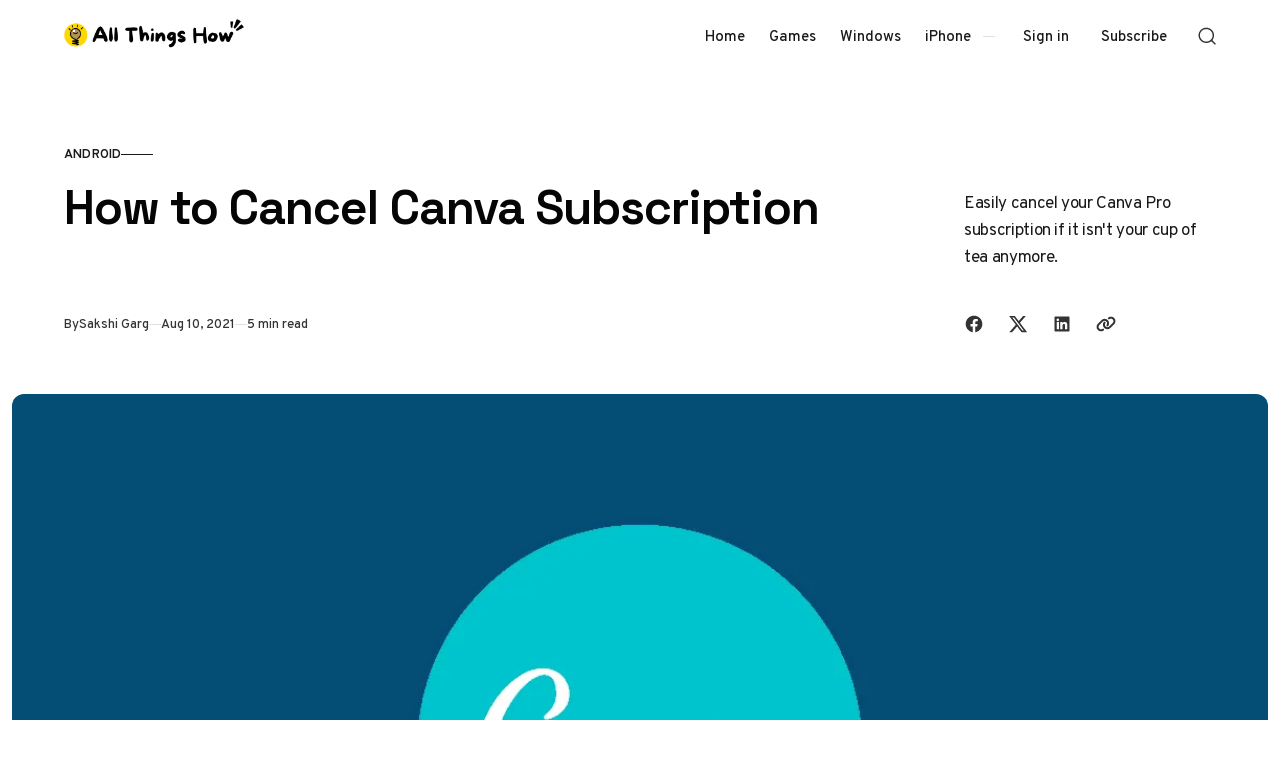

--- FILE ---
content_type: text/html; charset=utf-8
request_url: https://allthings.how/how-to-cancel-canva-subscription/
body_size: 14480
content:
<!doctype html>
<html lang="en" class="no-js" data-color-scheme="light" data-accent-color-scheme="dark" data-accent-color-contrast="true" data-accent-color-dark-contrast="false">

<head>
    <title>How to Cancel Canva Subscription</title>
    <meta charset="utf-8">
    <meta name="viewport" content="width=device-width, initial-scale=1.0">
    <script>document.documentElement.classList.replace('no-js','js');</script>
    <script>
        if (window.localStorage.getItem(`pinolada-pcs-${window.location.hostname}`) && !document.documentElement.hasAttribute('data-prefers-color-scheme')) {
            document.documentElement.setAttribute('data-prefers-color-scheme', window.localStorage.getItem(`pinolada-pcs-${window.location.hostname}`));
        }
    </script>

            <link rel="preload" as="image"
            imagesrcset="/content/images/size/w500/format/webp/wordpress/2021/08/allthings.how-how-to-cancel-canva-subscription-canva-logo.png 500w,/content/images/size/w640/format/webp/wordpress/2021/08/allthings.how-how-to-cancel-canva-subscription-canva-logo.png 640w,/content/images/size/w855/format/webp/wordpress/2021/08/allthings.how-how-to-cancel-canva-subscription-canva-logo.png 855w,/content/images/size/w1120/format/webp/wordpress/2021/08/allthings.how-how-to-cancel-canva-subscription-canva-logo.png 1120w,/content/images/size/w1284/format/webp/wordpress/2021/08/allthings.how-how-to-cancel-canva-subscription-canva-logo.png 1284w,/content/images/size/w1920/format/webp/wordpress/2021/08/allthings.how-how-to-cancel-canva-subscription-canva-logo.png 1920w,/content/images/size/w2560/format/webp/wordpress/2021/08/allthings.how-how-to-cancel-canva-subscription-canva-logo.png 2560w"
            imagesizes="(min-width: 82.75em) 1284px, calc(100vw - 16px)">


    
    <link rel="preload" as="font" type="font/woff2" href="https://allthings.how/assets/fonts/space-grotesk-v16-regular-latin.woff2?v=a343ef7b22" crossorigin>
    <link rel="preload" as="font" type="font/woff2" href="https://allthings.how/assets/fonts/overpass-v13-regular-latin.woff2?v=a343ef7b22" crossorigin>

<style>
    @font-face {
        font-family: 'Space Grotesk';
        font-style: normal;
        font-weight: 300 700;
        font-display: swap;
        src: url('https://allthings.how/assets/fonts/space-grotesk-v16-regular-latin-ext.woff2?v=a343ef7b22') format('woff2');
        unicode-range: U+0100-02AF, U+0304, U+0308, U+0329, U+1E00-1E9F, U+1EF2-1EFF, U+2020, U+20A0-20AB, U+20AD-20C0, U+2113, U+2C60-2C7F, U+A720-A7FF;
    }

    @font-face {
        font-family: 'Space Grotesk';
        font-style: normal;
        font-weight: 300 700;
        font-display: swap;
        src: url('https://allthings.how/assets/fonts/space-grotesk-v16-regular-latin.woff2?v=a343ef7b22') format('woff2');
        unicode-range: U+0000-00FF, U+0131, U+0152-0153, U+02BB-02BC, U+02C6, U+02DA, U+02DC, U+0304, U+0308, U+0329, U+2000-206F, U+2074, U+20AC, U+2122, U+2191, U+2193, U+2212, U+2215, U+FEFF, U+FFFD;
    }
    @font-face {
        font-family: 'Overpass';
        font-style: italic;
        font-weight: 100 900;
        font-display: swap;
        src: url('https://allthings.how/assets/fonts/overpass-v13-italic-latin-ext.woff2?v=a343ef7b22') format('woff2');
        unicode-range: U+0100-02AF, U+0304, U+0308, U+0329, U+1E00-1E9F, U+1EF2-1EFF, U+2020, U+20A0-20AB, U+20AD-20C0, U+2113, U+2C60-2C7F, U+A720-A7FF;
    }

    @font-face {
        font-family: 'Overpass';
        font-style: italic;
        font-weight: 100 900;
        font-display: swap;
        src: url('https://allthings.how/assets/fonts/overpass-v13-italic-latin.woff2?v=a343ef7b22') format('woff2');
        unicode-range: U+0000-00FF, U+0131, U+0152-0153, U+02BB-02BC, U+02C6, U+02DA, U+02DC, U+0304, U+0308, U+0329, U+2000-206F, U+2074, U+20AC, U+2122, U+2191, U+2193, U+2212, U+2215, U+FEFF, U+FFFD;
    }

    @font-face {
        font-family: 'Overpass';
        font-style: normal;
        font-weight: 100 900;
        font-display: swap;
        src: url('https://allthings.how/assets/fonts/overpass-v13-regular-latin-ext.woff2?v=a343ef7b22') format('woff2');
        unicode-range: U+0100-02AF, U+0304, U+0308, U+0329, U+1E00-1E9F, U+1EF2-1EFF, U+2020, U+20A0-20AB, U+20AD-20C0, U+2113, U+2C60-2C7F, U+A720-A7FF;
    }

    @font-face {
        font-family: 'Overpass';
        font-style: normal;
        font-weight: 100 900;
        font-display: swap;
        src: url('https://allthings.how/assets/fonts/overpass-v13-regular-latin.woff2?v=a343ef7b22') format('woff2');
        unicode-range: U+0000-00FF, U+0131, U+0152-0153, U+02BB-02BC, U+02C6, U+02DA, U+02DC, U+0304, U+0308, U+0329, U+2000-206F, U+2074, U+20AC, U+2122, U+2191, U+2193, U+2212, U+2215, U+FEFF, U+FFFD;
    }

    :root {
        --pinolada--font-family--headings: var(--gh-font-heading, 'Space Grotesk', 'Arial', sans-serif);
        --pinolada--font-weight--headings: 650;
        --pinolada--letter-spacing--headings: -0.02em;
        --pinolada--underline-position--headings: 1.1em;
        --pinolada--font-family--base: var(--gh-font-body, 'Overpass', 'Arial', sans-serif);
        --pinolada--font-weight--base: 400;
        --pinolada--font-weight--base-bold: 600;
        --pinolada--font-family--elements: var(--gh-font-body, 'Overpass', 'Arial', sans-serif);
        --pinolada--font-weight--elements: 500;
        --pinolada--font-weight--elements-bold: 600;
}
</style>

    <link rel="stylesheet" href="https://allthings.how/assets/dist/style.css?v=a343ef7b22">

    <meta name="description" content="Easily cancel your Canva Pro subscription if it isn&#x27;t your cup of tea anymore.">
    <link rel="icon" href="https://allthings.how/content/images/size/w256h256/2023/03/allthings.how-icon.png" type="image/png">
    <link rel="canonical" href="https://allthings.how/how-to-cancel-canva-subscription/">
    <meta name="referrer" content="no-referrer-when-downgrade">
    
    <meta property="og:site_name" content="All Things How">
    <meta property="og:type" content="article">
    <meta property="og:title" content="How to Cancel Canva Subscription">
    <meta property="og:description" content="Easily cancel your Canva Pro subscription if it isn&#x27;t your cup of tea anymore.">
    <meta property="og:url" content="https://allthings.how/how-to-cancel-canva-subscription/">
    <meta property="og:image" content="https://allthings.how/content/images/wordpress/2021/08/allthings.how-how-to-cancel-canva-subscription-canva-logo.png">
    <meta property="article:published_time" content="2021-08-10T11:30:50.000Z">
    <meta property="article:modified_time" content="2021-08-10T11:30:53.000Z">
    <meta property="article:tag" content="Android">
    <meta property="article:tag" content="Canva">
    <meta property="article:tag" content="iOS">
    <meta property="article:tag" content="Web">
    
    <meta property="article:publisher" content="https://www.facebook.com/allthingshow">
    <meta name="twitter:card" content="summary_large_image">
    <meta name="twitter:title" content="How to Cancel Canva Subscription">
    <meta name="twitter:description" content="Easily cancel your Canva Pro subscription if it isn&#x27;t your cup of tea anymore.">
    <meta name="twitter:url" content="https://allthings.how/how-to-cancel-canva-subscription/">
    <meta name="twitter:image" content="https://allthings.how/content/images/wordpress/2021/08/allthings.how-how-to-cancel-canva-subscription-canva-logo.png">
    <meta name="twitter:label1" content="Written by">
    <meta name="twitter:data1" content="Sakshi Garg">
    <meta name="twitter:label2" content="Filed under">
    <meta name="twitter:data2" content="Android, Canva, iOS, Web">
    <meta name="twitter:site" content="@allthingshow">
    <meta property="og:image:width" content="1200">
    <meta property="og:image:height" content="675">
    
    <script type="application/ld+json">
{
    "@context": "https://schema.org",
    "@type": "Article",
    "publisher": {
        "@type": "Organization",
        "name": "All Things How",
        "url": "https://allthings.how/",
        "logo": {
            "@type": "ImageObject",
            "url": "https://allthings.how/content/images/2023/10/All-Things-How-Logo-2.png"
        }
    },
    "author": {
        "@type": "Person",
        "name": "Sakshi Garg",
        "image": {
            "@type": "ImageObject",
            "url": "https://www.gravatar.com/avatar/39edd8d5cf79d52712eab22217d43dab?s=250&r=x&d=mp",
            "width": 250,
            "height": 250
        },
        "url": "https://allthings.how/author/sakshi/",
        "sameAs": []
    },
    "headline": "How to Cancel Canva Subscription",
    "url": "https://allthings.how/how-to-cancel-canva-subscription/",
    "datePublished": "2021-08-10T11:30:50.000Z",
    "dateModified": "2021-08-10T11:30:53.000Z",
    "image": {
        "@type": "ImageObject",
        "url": "https://allthings.how/content/images/wordpress/2021/08/allthings.how-how-to-cancel-canva-subscription-canva-logo.png",
        "width": 1200,
        "height": 675
    },
    "keywords": "Android, Canva, iOS, Web",
    "description": "Easily cancel your Canva Pro subscription if it isn&#x27;t your cup of tea anymore.",
    "mainEntityOfPage": "https://allthings.how/how-to-cancel-canva-subscription/"
}
    </script>

    <meta name="generator" content="Ghost 6.14">
    <link rel="alternate" type="application/rss+xml" title="All Things How" href="https://allthings.how/rss/">
    <script defer src="https://cdn.jsdelivr.net/ghost/portal@~2.57/umd/portal.min.js" data-i18n="true" data-ghost="https://allthings.how/" data-key="52a8a3514e22056db290e06776" data-api="https://all-things-how.ghost.io/ghost/api/content/" data-locale="en" crossorigin="anonymous"></script><style id="gh-members-styles">.gh-post-upgrade-cta-content,
.gh-post-upgrade-cta {
    display: flex;
    flex-direction: column;
    align-items: center;
    font-family: -apple-system, BlinkMacSystemFont, 'Segoe UI', Roboto, Oxygen, Ubuntu, Cantarell, 'Open Sans', 'Helvetica Neue', sans-serif;
    text-align: center;
    width: 100%;
    color: #ffffff;
    font-size: 16px;
}

.gh-post-upgrade-cta-content {
    border-radius: 8px;
    padding: 40px 4vw;
}

.gh-post-upgrade-cta h2 {
    color: #ffffff;
    font-size: 28px;
    letter-spacing: -0.2px;
    margin: 0;
    padding: 0;
}

.gh-post-upgrade-cta p {
    margin: 20px 0 0;
    padding: 0;
}

.gh-post-upgrade-cta small {
    font-size: 16px;
    letter-spacing: -0.2px;
}

.gh-post-upgrade-cta a {
    color: #ffffff;
    cursor: pointer;
    font-weight: 500;
    box-shadow: none;
    text-decoration: underline;
}

.gh-post-upgrade-cta a:hover {
    color: #ffffff;
    opacity: 0.8;
    box-shadow: none;
    text-decoration: underline;
}

.gh-post-upgrade-cta a.gh-btn {
    display: block;
    background: #ffffff;
    text-decoration: none;
    margin: 28px 0 0;
    padding: 8px 18px;
    border-radius: 4px;
    font-size: 16px;
    font-weight: 600;
}

.gh-post-upgrade-cta a.gh-btn:hover {
    opacity: 0.92;
}</style>
    <script defer src="https://cdn.jsdelivr.net/ghost/sodo-search@~1.8/umd/sodo-search.min.js" data-key="52a8a3514e22056db290e06776" data-styles="https://cdn.jsdelivr.net/ghost/sodo-search@~1.8/umd/main.css" data-sodo-search="https://all-things-how.ghost.io/" data-locale="en" crossorigin="anonymous"></script>
    
    <link href="https://allthings.how/webmentions/receive/" rel="webmention">
    <script defer src="/public/cards.min.js?v=a343ef7b22"></script>
    <link rel="stylesheet" type="text/css" href="/public/cards.min.css?v=a343ef7b22">
    <script defer src="/public/comment-counts.min.js?v=a343ef7b22" data-ghost-comments-counts-api="https://allthings.how/members/api/comments/counts/"></script>
    <script defer src="/public/member-attribution.min.js?v=a343ef7b22"></script><style>:root {--ghost-accent-color: #000000;}</style>
    <style>
  @media (min-width: 1024px) {
    .article-main > *:not(.article-sidebar) {
        grid-column: 1;
        --pinolada--canvas--container-max-width: black !important;
    }
}
  td:first-child {
    font-weight: var(--pinolada--font-weight--base-bold);
  }
</style>

<style>
  /* YouTube Embed Card Styles v2.0 */
.yt-embed-card{font-family:-apple-system,BlinkMacSystemFont,"Segoe UI",Roboto,Helvetica,Arial,sans-serif;background:#fff;border:1px solid #dee2e6;border-radius:12px;overflow:hidden;width:100%;margin:1.6rem 0;box-shadow:0 4px 12px rgba(0,0,0,.08);cursor:pointer;transition:transform .2s ease,box-shadow .2s ease;outline:none}.yt-embed-card:focus-visible{box-shadow:0 4px 16px rgba(0,0,0,.12),0 0 0 3px rgba(99,102,241,.5);transform:translateY(-2px)}.yt-embed-header{display:flex;align-items:center;padding:12px 16px;gap:10px}.yt-icon{width:20px;height:20px;fill:#ff0000}.yt-channel-info{font-size:14px;display:flex;align-items:baseline;gap:6px}.yt-channel-info a{color:#212529;font-weight:600;text-decoration:none;border-bottom:1px solid transparent}.yt-channel-info a:hover{border-bottom-color:#212529}.yt-source-domain{color:#6c757d;font-size:13px}.yt-embed-content{position:relative}.yt-embed-content img{width:100%;display:block;vertical-align:middle;aspect-ratio:16/9;object-fit:cover;border:0;background-color:#e9ecef;transition:opacity .2s ease}.yt-embed-card:hover .yt-embed-content img{opacity:.88}.play-button{position:absolute;left:50%;top:50%;transform:translate(-50%,-50%) scale(.9);width:68px;height:68px;border-radius:50%;display:flex;align-items:center;justify-content:center;background:rgba(255,255,255,.95);backdrop-filter:blur(4px);-webkit-backdrop-filter:blur(4px);transition:transform .2s ease,opacity .2s ease;opacity:0;pointer-events:none}.play-button::before{content:"";display:block;width:28px;height:28px;margin-left:4px;mask:url('data:image/svg+xml;utf8,<svg xmlns="http://www.w3.org/2000/svg" viewBox="0 0 24 24"><path fill="black" d="M8 5v14l11-7z"/></svg>') center/contain no-repeat;background-color:#ff0000}.yt-embed-card:hover .play-button{opacity:1;transform:translate(-50%,-50%) scale(1)}.yt-embed-footer{padding:12px 16px 16px}.yt-video-title{font-size:16px;font-weight:600;color:#212529;line-height:1.4;margin:0 0 8px 0}.yt-start-info{display:flex;align-items:center;gap:6px;font-size:13px;color:#6c757d}.clock-icon{width:14px;height:14px;fill:currentColor}
</style>

<script>
  // YouTube Lazy-Load Script v2.0
function initYouTubeEmbeds() {
  document.querySelectorAll('.yt-embed-card').forEach(card => {
    if (card.dataset.initialized) return;
    card.dataset.initialized = 'true';

    card.querySelectorAll('a').forEach(a => a.addEventListener('click', e => e.stopPropagation()));

    const activate = () => {
      const videoId = card.dataset.videoId;
      const start = card.dataset.start || 0;
      
      const iframeContainer = document.createElement('div');
      iframeContainer.style.position = 'relative';
      iframeContainer.style.paddingBottom = '56.25%'; // 16:9 aspect ratio
      iframeContainer.style.height = '0';
      iframeContainer.style.overflow = 'hidden';
      
      const iframe = document.createElement('iframe');
      iframe.src = `https://www.youtube.com/embed/${videoId}?feature=oembed&autoplay=1&start=${start}`;
      iframe.style.position = 'absolute';
      iframe.style.top = '0';
      iframe.style.left = '0';
      iframe.style.width = '100%';
      iframe.style.height = '100%';
      iframe.frameBorder = '0';
      iframe.allow = 'accelerometer; autoplay; clipboard-write; encrypted-media; gyroscope; picture-in-picture; web-share';
      iframe.setAttribute('referrerpolicy', 'strict-origin-when-cross-origin');
      iframe.allowFullscreen = true;
      iframe.title = 'YouTube video player';
      
      iframeContainer.appendChild(iframe);
      
      card.innerHTML = '';
      card.style.padding = '0';
      card.appendChild(iframeContainer);
      card.removeEventListener('click', activate);
      card.removeEventListener('keydown', onKeyDown);
    };

    const onKeyDown = (ev) => {
      if (ev.key === 'Enter' || ev.key === ' ') {
        ev.preventDefault();
        activate();
      }
    };

    card.addEventListener('click', activate, { once: true });
    card.addEventListener('keydown', onKeyDown, { once: true });
  });
}

if (document.readyState === 'loading') {
    document.addEventListener('DOMContentLoaded', initYouTubeEmbeds);
} else {
    initYouTubeEmbeds();
}
// For single-page applications or dynamic content, call initYouTubeEmbeds() again.
</script>

<script type="text/javascript" async="async" data-noptimize="1" data-cfasync="false" src="//scripts.mediavine.com/tags/all-things-how.js"></script>
<script defer data-domain="allthings.how" src="https://analytics.allthings.how/js/script.file-downloads.outbound-links.pageview-props.js"></script>
<script>window.plausible = window.plausible || function() { (window.plausible.q = window.plausible.q || []).push(arguments) }</script>

    <link rel="stylesheet" href="https://allthings.how/assets/custom.css?v=a343ef7b22">

    <script>
    document.documentElement.setAttribute('data-color-scheme', getComputedStyle(document.documentElement).getPropertyValue('--pinolada-color-scheme') === 'dark' ? 'dark' : 'light');
    document.documentElement.setAttribute('data-accent-color-scheme', getComputedStyle(document.documentElement).getPropertyValue('--pinolada-accent-color-scheme') === 'light' ? 'light' : 'dark');
    document.documentElement.setAttribute('data-accent-color-contrast', getComputedStyle(document.documentElement).getPropertyValue('--pinolada-accent-color-contrast') === 'false' ? 'false' : 'true');
    document.documentElement.setAttribute('data-color-dark-scheme', getComputedStyle(document.documentElement).getPropertyValue('--pinolada-dark-mode-color-scheme') === 'light' ? 'light' : 'dark');
    document.documentElement.setAttribute('data-accent-color-dark-contrast', getComputedStyle(document.documentElement).getPropertyValue('--pinolada-dark-mode-accent-color-contrast') === 'true' ? 'true' : 'false');
    document.documentElement.setAttribute('data-accent-color-dark-scheme', getComputedStyle(document.documentElement).getPropertyValue('--pinolada-dark-mode-accent-color-scheme') === 'light' ? 'light' : 'dark');
</script>
</head>

<body class="post-template tag-android tag-canva tag-ios tag-web tag-hash-wordpress tag-hash-import-2023-03-26-18-45 tag-hash-import-2023-03-26-20-20">

    <a class="skip-link visually-hidden-focusable" href="#main">Skip to content</a>

    <div class="site">

        <header id="site-header" class="site-header">
    <div class="site-header__container">

        <a href="https://allthings.how" rel="home" class="site-header__logo">
                <img class="site-header__logo-image" data-logo-color-scheme="default" src="https://allthings.how/content/images/2023/10/All-Things-How-Logo-2.png" alt="All Things How">
        </a>

        <div id="site-navigation" class="site-navigation">
            <div class="site-navigation__inner">
                    <nav class="nav-primary">
        <ul class="nav-primary__menu">
             
                <li class="nav-primary__menu-item">
                    <a class="nav-primary__menu-link" href="https://allthings.how/">
                        <span class="nav-primary__menu-title">Home</span>
                    </a>
                </li>
             
             
                <li class="nav-primary__menu-item">
                    <a class="nav-primary__menu-link" href="https://allthings.how/tag/games/">
                        <span class="nav-primary__menu-title">Games</span>
                    </a>
                </li>
             
             
                <li class="nav-primary__menu-item">
                    <a class="nav-primary__menu-link" href="https://allthings.how/tag/windows-11/">
                        <span class="nav-primary__menu-title">Windows</span>
                    </a>
                </li>
             
             
                <li class="nav-primary__menu-item">
                    <a class="nav-primary__menu-link" href="https://allthings.how/tag/iphone/">
                        <span class="nav-primary__menu-title">iPhone</span>
                    </a>
                </li>
             
        </ul>
    </nav>


                    <div class="site-account">
                                <a class="site-account__link" href="#/portal/signin" data-portal="signin">Sign in</a>
                                <a class="site-account__button button" data-btn-size="small" href="#/portal/signup" data-portal="signup">Subscribe</a>
                    </div>

            </div>
        </div>

        <button
            class="site-header__search-trigger"
            aria-label="Open Search"
            data-ghost-search>
            <svg version="1.1" aria-hidden="true" width="19" height="19" viewBox="0 0 19 19" fill="none" xmlns="http://www.w3.org/2000/svg"><path fill-rule="evenodd" clip-rule="evenodd" d="M2.04004 8.79391C2.04004 5.18401 5.02763 2.23297 8.74367 2.23297C12.4597 2.23297 15.4473 5.18401 15.4473 8.79391C15.4473 12.4038 12.4597 15.3549 8.74367 15.3549C5.02763 15.3549 2.04004 12.4038 2.04004 8.79391ZM8.74367 0.732971C4.22666 0.732971 0.540039 4.32838 0.540039 8.79391C0.540039 13.2595 4.22666 16.8549 8.74367 16.8549C10.4144 16.8549 11.9716 16.363 13.2706 15.5171C13.6981 15.2387 14.2697 15.2585 14.6339 15.6158L17.4752 18.4027C17.7668 18.6887 18.2338 18.6887 18.5254 18.4027V18.4027C18.8251 18.1087 18.8251 17.626 18.5254 17.332L15.725 14.5853C15.3514 14.2188 15.3296 13.6296 15.6192 13.1936C16.4587 11.9301 16.9473 10.4197 16.9473 8.79391C16.9473 4.32838 13.2607 0.732971 8.74367 0.732971Z" fill="currentColor"/></svg>
        </button>

        <button
            class="site-header__hamburger"
            data-site-action-trigger="navigation"
            aria-label="Open Menu"
            aria-expanded="false"
            aria-controls="site-navigation">
            <svg version="1.1" aria-hidden="true" width="24" height="25" viewBox="0 0 24 25" fill="none" xmlns="http://www.w3.org/2000/svg">
    <rect class="hamburger-line-1" y="3" width="24" height="2" rx="0.75" fill="currentColor"/>
    <rect class="hamburger-line-2" y="11.5" width="22" height="2" rx="0.75" fill="currentColor"/>
    <rect class="hamburger-line-3" y="20" width="12" height="2" rx="0.75" fill="currentColor"/>
</svg>
        </button>

    </div>

</header>

        <main id="main" class="site-main" tabindex="-1">
            

<article class="article post tag-android tag-canva tag-ios tag-web tag-hash-wordpress tag-hash-import-2023-03-26-18-45 tag-hash-import-2023-03-26-20-20">

    <header class="article-header section" data-canvas-grid="container" data-post-type="post" data-section="first" data-style="stack" data-has-featured-image="true">
    <div class="article-header__content">
            <a href="/tag/android/" class="article-header__primary-tag" rel="tag">Android</a>
        <div class="article-header__content-main" data-has-excerpt="true">
            <h1 class="article-header__title">
                <span class="article-header__title-inner">How to Cancel Canva Subscription</span>
            </h1>
                <p class="article-header__excerpt">Easily cancel your Canva Pro subscription if it isn&#x27;t your cup of tea anymore.</p>
        </div>
        <div class="article-header__footer">
            <div class="article-header__footer-meta">
                <span class="article-header__meta article-header__meta--author">
                    <span class="article-header__meta--inner">
                        <span class="article-header__meta-info">By</span>
                        <a href="https://allthings.how/author/sakshi/" class="article-header__meta-link">Sakshi Garg</a>
                    </span>
                </span>
                <time class="article-header__meta article-header__meta--date" datetime="2021-08-10">Aug 10, 2021</time>
                <span class="article-header__meta article-header__meta--read-time">5 min read</span>
            </div>
            <div class="article-header__footer-sharing">
                <div class="sharing-buttons">
    <span class="visually-hidden">Share with friends</span>
    <a href="https://www.facebook.com/sharer.php?u=https://allthings.how/how-to-cancel-canva-subscription/" title="Share on Facebook" target="_blank" rel="noopener" class="sharing-buttons__link" data-social="facebook"><svg width="24" height="24" viewBox="0 0 24 24" version="1.1" xmlns="http://www.w3.org/2000/svg" aria-hidden="true" focusable="false"><path d="M12 2C6.5 2 2 6.5 2 12c0 5 3.7 9.1 8.4 9.9v-7H7.9V12h2.5V9.8c0-2.5 1.5-3.9 3.8-3.9 1.1 0 2.2.2 2.2.2v2.5h-1.3c-1.2 0-1.6.8-1.6 1.6V12h2.8l-.4 2.9h-2.3v7C18.3 21.1 22 17 22 12c0-5.5-4.5-10-10-10z" fill="currentColor"></path></svg>
</a>
    <a href="https://x.com/intent/post?url=https://allthings.how/how-to-cancel-canva-subscription/&amp;text=How%20to%20Cancel%20Canva%20Subscription" title="Share on X" target="_blank" rel="noopener" class="sharing-buttons__link" data-social="x"><svg width="24" height="24" viewBox="0 0 24 24" fill="none" xmlns="http://www.w3.org/2000/svg" aria-hidden="true" focusable="false"><path d="M18.2439 2.25H21.5519L14.3249 10.51L22.8269 21.75H16.1699L10.9559 14.933L4.98991 21.75H1.67991L9.40991 12.915L1.25391 2.25H8.07991L12.7929 8.481L18.2439 2.25ZM17.0829 19.77H18.9159L7.08391 4.126H5.11691L17.0829 19.77Z" fill="currentColor"/></svg>
</a>
    <a href="https://www.linkedin.com/shareArticle?mini=true&amp;url=https://allthings.how/how-to-cancel-canva-subscription/&amp;title=How%20to%20Cancel%20Canva%20Subscription" title="Share on LinkedIn" target="_blank" rel="noopener" class="sharing-buttons__link" data-social="linkedin"><svg width="24" height="24" viewBox="0 0 24 24" version="1.1" xmlns="http://www.w3.org/2000/svg" aria-hidden="true" focusable="false"><path d="M19.7,3H4.3C3.582,3,3,3.582,3,4.3v15.4C3,20.418,3.582,21,4.3,21h15.4c0.718,0,1.3-0.582,1.3-1.3V4.3 C21,3.582,20.418,3,19.7,3z M8.339,18.338H5.667v-8.59h2.672V18.338z M7.004,8.574c-0.857,0-1.549-0.694-1.549-1.548 c0-0.855,0.691-1.548,1.549-1.548c0.854,0,1.547,0.694,1.547,1.548C8.551,7.881,7.858,8.574,7.004,8.574z M18.339,18.338h-2.669 v-4.177c0-0.996-0.017-2.278-1.387-2.278c-1.389,0-1.601,1.086-1.601,2.206v4.249h-2.667v-8.59h2.559v1.174h0.037 c0.356-0.675,1.227-1.387,2.526-1.387c2.703,0,3.203,1.779,3.203,4.092V18.338z" fill="currentColor"></path></svg>
</a>
    <button class="sharing-buttons__link" title="Copy link" data-social="copy-link" data-copy-link="https://allthings.how/how-to-cancel-canva-subscription/">
        <svg width="24" height="24" version="1.1" aria-hidden="true" focusable="false" xmlns="http://www.w3.org/2000/svg" viewBox="0 0 640 512"><path d="M579.8 267.7c56.5-56.5 56.5-148 0-204.5c-50-50-128.8-56.5-186.3-15.4l-1.6 1.1c-14.4 10.3-17.7 30.3-7.4 44.6s30.3 17.7 44.6 7.4l1.6-1.1c32.1-22.9 76-19.3 103.8 8.6c31.5 31.5 31.5 82.5 0 114L422.3 334.8c-31.5 31.5-82.5 31.5-114 0c-27.9-27.9-31.5-71.8-8.6-103.8l1.1-1.6c10.3-14.4 6.9-34.4-7.4-44.6s-34.4-6.9-44.6 7.4l-1.1 1.6C206.5 251.2 213 330 263 380c56.5 56.5 148 56.5 204.5 0L579.8 267.7zM60.2 244.3c-56.5 56.5-56.5 148 0 204.5c50 50 128.8 56.5 186.3 15.4l1.6-1.1c14.4-10.3 17.7-30.3 7.4-44.6s-30.3-17.7-44.6-7.4l-1.6 1.1c-32.1 22.9-76 19.3-103.8-8.6C74 372 74 321 105.5 289.5L217.7 177.2c31.5-31.5 82.5-31.5 114 0c27.9 27.9 31.5 71.8 8.6 103.9l-1.1 1.6c-10.3 14.4-6.9 34.4 7.4 44.6s34.4 6.9 44.6-7.4l1.1-1.6C433.5 260.8 427 182 377 132c-56.5-56.5-148-56.5-204.5 0L60.2 244.3z" fill="currentColor"/></svg>
        <span class="sharing-buttons__tooltip" role="tooltip" aria-hidden="true">Link copied</span>
    </button>
</div>
            </div>
        </div>
    </div>
    <figure class="article-header__figure">
        <img class="article-header__image"
            width="16" height="9"
            src="/content/images/size/w1284/format/webp/wordpress/2021/08/allthings.how-how-to-cancel-canva-subscription-canva-logo.png"
            srcset="/content/images/size/w500/format/webp/wordpress/2021/08/allthings.how-how-to-cancel-canva-subscription-canva-logo.png 500w,/content/images/size/w640/format/webp/wordpress/2021/08/allthings.how-how-to-cancel-canva-subscription-canva-logo.png 640w,/content/images/size/w855/format/webp/wordpress/2021/08/allthings.how-how-to-cancel-canva-subscription-canva-logo.png 855w,/content/images/size/w1120/format/webp/wordpress/2021/08/allthings.how-how-to-cancel-canva-subscription-canva-logo.png 1120w,/content/images/size/w1284/format/webp/wordpress/2021/08/allthings.how-how-to-cancel-canva-subscription-canva-logo.png 1284w,/content/images/size/w1920/format/webp/wordpress/2021/08/allthings.how-how-to-cancel-canva-subscription-canva-logo.png 1920w,/content/images/size/w2560/format/webp/wordpress/2021/08/allthings.how-how-to-cancel-canva-subscription-canva-logo.png 2560w"
            sizes="(min-width: 82.75em) 1284px, calc(100vw - 16px)"
            loading="eager"
            fetchpriority="high"
            alt="How to Cancel Canva Subscription"
            onload="this.setAttribute('data-loaded', true)">
    </figure>
</header>

    <div class="article-main section" data-canvas-grid="content">
        <div class="article-content" data-canvas-grid="content" data-canvas-grid-self="start">
            <!--kg-card-begin: html-->
<p>Canva is easily one of the easiest tools out there for designing, especially when you&#8217;re a non-designer. Whether you&#8217;re working on a little passion project or designing something for work, Canva has something for you. </p>



<p>Canva Pro and Enterprise subscriptions take things to the next level with brand kits and other premium features. But it won&#8217;t always be a right fit for you. If you&#8217;ve realized Canva Pro isn&#8217;t your cup of tea, you can just go ahead and cancel it. But there are a few things you need to know before canceling your subscription. Let&#8217;s dive right into the details.</p>



<h2>Can I Cancel my Canva Subscription from Anywhere? </h2>



<p>The availability of Canva on all the platforms – Desktop, iPhone, Android – is one of the best perks of using it. No matter which device you are on, you can always use Canva and all the features your account offers. </p>



<p>But when it comes to canceling the Canva subscription, the interoperability on different platforms goes out the window. You can only cancel your Canva subscription from the device you used to purchase it. So, if purchased your Canva subscription from canva.com (web browser), you cannot cancel the subscription from the iOS or Android apps. </p>



<p>Whether you want to cancel your free trial or a Pro subscription you&#8217;re being charged for, the same rule applies to every device. </p>



<h2>Why Can&#8217;t I Cancel my Subscription? </h2>



<p>Even if you&#8217;re trying to cancel your subscription from the right platform or device, you might find yourself unable to do so. There are a few things that you need to take care of. </p>



<p>Only team owners and admins can cancel Canva subscriptions. So, if you&#8217;re neither, you&#8217;ll find yourself unable to do so. </p>



<figure class="wp-block-image size-full"><img decoding="async" width="728" height="469" src="https://allthings.how/content/images/wordpress/2021/08/allthings.how-how-to-cancel-canva-subscription-image.png" alt="" class="wp-image-75497" data-full="/content/images/wordpress/2021/08/allthings.how-how-to-cancel-canva-subscription-image.png" data-full-size="728x469" /></figure>



<p>There&#8217;s another reason you might not be able to cancel your subscription. If your most recent payment failed or didn&#8217;t go through for some reason, you&#8217;ll have to pay first to be able to cancel or pause your subscription. </p>



<h2>Pause your Subscription Instead</h2>



<p>For users who are on a monthly subscription or have less than two months left, you have another alternative than canceling your subscription. You can pause it instead. It&#8217;s especially useful if you have time remaining on your subscription and no need for it right now.</p>



<p>When you cancel your subscription, your remaining subscription stays active until the end of your subscription period. You can pause your subscription for up to 3 months and resume it later on. </p>



<h2>Canceling Canva Pro Subscription</h2>



<p>Canva subscription auto-renews so you should cancel your subscription before the next billing date to avoid any charges. When you cancel your subscription, it will remain active until the end of the subscription period. </p>



<p>It&#8217;s also advisable to not leave the cancellation until the very last minute as the payment system for Canva runs on the GMT timezone. So, it is possible that due to the difference in time zone, you get charged a day before you think you&#8217;re supposed to be charged. Canva does not offer a refund for subscriptions you forget to cancel in time.</p>



<p>When you cancel your subscription, your designs aren&#8217;t lost to you. But you will lose access to all Canva Pro features at the end of the billing period. Canva does keep your Brand Kit intact. So, if you restart your Pro subscription, you won&#8217;t have to go through the process of creating it again. </p>



<p>Canva Enterprise users can&#8217;t cancel their subscription like Canva Pro users. To cancel your Enterprise subscription, <a href="https://www.canva.com/help/article/request-cancellation-enterprise?ref=allthings.how" target="_blank" rel="noreferrer noopener">head here</a> and request the cancellation of your Enterprise account. </p>



<figure class="wp-block-image size-full"><img decoding="async" width="728" height="408" src="https://allthings.how/content/images/wordpress/2021/08/allthings.how-how-to-cancel-canva-subscription-image-1.png" alt="" class="wp-image-75498" data-full="/content/images/wordpress/2021/08/allthings.how-how-to-cancel-canva-subscription-image-1.png" data-full-size="728x408" /></figure>



<h3>Cancel Canva Subscription from the Browser </h3>



<p>For users who upgraded to Canva Pro from their browser, go to <a href="https://www.canva.com/?ref=allthings.how" target="_blank" rel="noreferrer noopener">canva.com</a> from a browser on any device and log in to your account. </p>



<p>Click your profile icon in the top right corner of the screen. </p>



<figure class="wp-block-image size-full"><img decoding="async" width="728" height="405" src="https://allthings.how/content/images/wordpress/2021/08/allthings.how-how-to-cancel-canva-subscription-image-2.png" alt="" class="wp-image-75500" data-full="/content/images/wordpress/2021/08/allthings.how-how-to-cancel-canva-subscription-image-2.png" data-full-size="728x405" /></figure>



<p>Then, go to &#8216;Account settings&#8217; from the menu. </p>



<figure class="wp-block-image size-full"><img decoding="async" width="728" height="458" src="https://allthings.how/content/images/wordpress/2021/08/allthings.how-how-to-cancel-canva-subscription-image-3.png" alt="" class="wp-image-75501" data-full="/content/images/wordpress/2021/08/allthings.how-how-to-cancel-canva-subscription-image-3.png" data-full-size="728x458" /></figure>



<p> From the navigation menu on the left, go to &#8216;Billing &amp; Teams&#8217;.</p>



<figure class="wp-block-image size-full"><img decoding="async" width="728" height="449" src="https://allthings.how/content/images/wordpress/2021/08/allthings.how-how-to-cancel-canva-subscription-image-4.png" alt="" class="wp-image-75502" data-full="/content/images/wordpress/2021/08/allthings.how-how-to-cancel-canva-subscription-image-4.png" data-full-size="728x449" /></figure>



<p>Click the &#8216;Cancel Subscription&#8217; option under subscriptions. </p>



<p>A pop-up window will appear for canceling the subscription. Click &#8216;Cancel Subscription&#8217; to confirm. </p>



<p>You can also pause your subscription from here instead of canceling it. Select whether you want to pause it for 1, 2, or 3 months and click &#8216;Pause subscription&#8217;. </p>



<h3>Cancel Canva Subscription from an iOS Device</h3>



<p>For users who upgraded to Canva Pro from the iOS app from an iPhone or iPad can cancel the subscription from either. You can cancel it from any iOS device. Just make sure you&#8217;re logged in with the Apple ID you used to purchase the subscription.</p>



<p>You can go to your subscriptions from either the Settings app or the App Store. </p>



<p>From the Settings app, tap your Apple ID name card at the top.</p>



<figure class="wp-block-image size-large"><img decoding="async" width="759" height="595" src="https://allthings.how/content/images/wordpress/2021/08/allthings.how-how-to-cancel-canva-subscription-image-5-759x595.png" alt="" class="wp-image-75505" data-full="/content/images/wordpress/2021/08/allthings.how-how-to-cancel-canva-subscription-image-5.png" data-full-size="1127x884" /></figure>



<p>Then, tap the option for &#8216;Subscriptions&#8217;.</p>



<figure class="wp-block-image size-large"><img decoding="async" width="759" height="599" src="https://allthings.how/content/images/wordpress/2021/08/allthings.how-how-to-cancel-canva-subscription-image-6-759x599.png" alt="" class="wp-image-75506" data-full="/content/images/wordpress/2021/08/allthings.how-how-to-cancel-canva-subscription-image-6.png" data-full-size="1127x890" /></figure>



<p>If you can&#8217;t find subscriptions in the settings app, open the App Store. Tap your Profile icon at the top right corner. </p>



<figure class="wp-block-image size-large"><img decoding="async" width="759" height="589" src="https://allthings.how/content/images/wordpress/2021/08/allthings.how-how-to-cancel-canva-subscription-image-7-759x589.png" alt="" class="wp-image-75507" data-full="/content/images/wordpress/2021/08/allthings.how-how-to-cancel-canva-subscription-image-7.png" data-full-size="1127x874" /></figure>



<p>Then, tap the option for &#8216;Subscriptions&#8217;.</p>



<figure class="wp-block-image size-large"><img decoding="async" width="759" height="669" src="https://allthings.how/content/images/wordpress/2021/08/allthings.how-how-to-cancel-canva-subscription-image-8-759x669.png" alt="" class="wp-image-75508" data-full="/content/images/wordpress/2021/08/allthings.how-how-to-cancel-canva-subscription-image-8.png" data-full-size="1127x994" /></figure>



<p>All subscriptions for your account will appear. Tap the option for &#8216;Canva&#8217;. Then, tap &#8216;Cancel Subscription&#8217; to cancel your subscription. </p>



<h3>Cancel Canva Subscription from an Android Device</h3>



<p>Similar to an iOS device, if you purchased the Canva Pro subscription from within the app on an Android device, you can only cancel it from the Play Store. Open the Play Store on any Android device and log in with the email id you used to upgrade your account. Then, tap your Profile icon in the top right corner.</p>



<figure class="wp-block-image size-large"><img decoding="async" width="759" height="616" src="https://allthings.how/content/images/wordpress/2021/08/allthings.how-how-to-cancel-canva-subscription-image-9-759x616.png" alt="" class="wp-image-75509" data-full="/content/images/wordpress/2021/08/allthings.how-how-to-cancel-canva-subscription-image-9.png" data-full-size="1082x878" /></figure>



<p>Now, tap the option for &#8216;Payments and subscriptions&#8217; from the menu that appears.</p>



<figure class="wp-block-image size-large"><img decoding="async" width="759" height="651" src="https://allthings.how/content/images/wordpress/2021/08/allthings.how-how-to-cancel-canva-subscription-image-10-759x651.png" alt="" class="wp-image-75510" data-full="/content/images/wordpress/2021/08/allthings.how-how-to-cancel-canva-subscription-image-10.png" data-full-size="1078x924" /></figure>



<p>Tap the option for &#8216;Subscriptions&#8217;.</p>



<figure class="wp-block-image size-large"><img decoding="async" width="759" height="610" src="https://allthings.how/content/images/wordpress/2021/08/allthings.how-how-to-cancel-canva-subscription-image-11-759x610.png" alt="" class="wp-image-75514" data-full="/content/images/wordpress/2021/08/allthings.how-how-to-cancel-canva-subscription-image-11.png" data-full-size="1082x870" /></figure>



<p>Your subscriptions will appear. Tap the option for &#8216;Canva&#8217; and tap &#8216;Cancel subscription&#8217;. A confirmation message will appear. Confirm to successfully cancel your subscription. </p>



<hr class="wp-block-coblocks-dynamic-separator is-style-line" style="height:50px"/>



<p>Canceling the Canva Pro subscription would have been easier if there wasn&#8217;t a platform constraint. Nonetheless, you can still easily cancel your Canva Pro subscription with instructions in this guide. </p>
<!--kg-card-end: html-->
        </div>

        <div class="article-sidebar">
            <aside class="sidebar" aria-label="Sidebar">
    <section class="widget widget-latest-posts">
        <h3 class="widget-title">Latest Posts</h3>

                <div class="widget-list">
                        <div class="widget-item">
                                <a href="/how-to-build-efficient-battery-farms-in-arknights-endfield/" class="widget-item-image-container">
                                    <img class="widget-item-image" src="https://allthings.how/content/images/2026/01/Screenshot-2026-01-27-115540-1.png" alt="How to build efficient battery farms in Arknights: Endfield" loading="lazy">
                                </a>
                            <div class="widget-item-content">
                                <a class="widget-link" href="/how-to-build-efficient-battery-farms-in-arknights-endfield/">How to build efficient battery farms in Arknights: Endfield</a>
                                <time class="widget-date" datetime="2026-01-27">Jan 27, 2026</time>
                            </div>
                        </div>
                        <div class="widget-item">
                                <a href="/zhuang-fangyi-in-arknights-endfield-who-she-is-and-why-everyone-is-waiting-on-her-banner/" class="widget-item-image-container">
                                    <img class="widget-item-image" src="https://allthings.how/content/images/2026/01/Screenshot-2026-01-27-113123-1.png" alt="Zhuang Fangyi in Arknights: Endfield – who she is and why everyone is waiting on her banner" loading="lazy">
                                </a>
                            <div class="widget-item-content">
                                <a class="widget-link" href="/zhuang-fangyi-in-arknights-endfield-who-she-is-and-why-everyone-is-waiting-on-her-banner/">Zhuang Fangyi in Arknights: Endfield – who she is and why everyone is waiting on her banner</a>
                                <time class="widget-date" datetime="2026-01-27">Jan 27, 2026</time>
                            </div>
                        </div>
                        <div class="widget-item">
                                <a href="/how-to-use-buck-capsule-a-factory-blueprints-in-arknights-endfield/" class="widget-item-image-container">
                                    <img class="widget-item-image" src="https://allthings.how/content/images/2026/01/Screenshot-2026-01-27-110444-1.png" alt="How to use Buck Capsule A factory blueprints in Arknights: Endfield" loading="lazy">
                                </a>
                            <div class="widget-item-content">
                                <a class="widget-link" href="/how-to-use-buck-capsule-a-factory-blueprints-in-arknights-endfield/">How to use Buck Capsule A factory blueprints in Arknights: Endfield</a>
                                <time class="widget-date" datetime="2026-01-27">Jan 27, 2026</time>
                            </div>
                        </div>
                </div>
    </section>
</aside>
        </div>

            <div class="article-tags">
                <div class="article-tags__cloud tagcloud"><a href="/tag/android/">Android</a><a href="/tag/canva/">Canva</a><a href="/tag/ios/">iOS</a><a href="/tag/web/">Web</a></div>
            </div>

            <div class="article-authors">
                    <div class="author-box" >
        <a href="/author/sakshi/" aria-hidden="true" tabindex="-1" class="author-box__avatar">
                <figure class="author-box__avatar-figure">
                    <img width="96" height="96" class="author-box__avatar-image" src="https://www.gravatar.com/avatar/39edd8d5cf79d52712eab22217d43dab?s&#x3D;250&amp;r&#x3D;x&amp;d&#x3D;mp" alt="Sakshi Garg" loading="lazy">
                </figure>
        </a>
        <div class="author-box__info">
            <h3 class="author-box__name">
                <span class="visually-hidden">Posted by</span>
                <a href="/author/sakshi/" class="author-box__name-link">Sakshi Garg</a>
            </h3>
        </div>
    </div>
            </div>

                <div class="article-newsletter">
                    <div class="newsletter-box">
    <h3 class="newsletter-box__title">Stay in the loop</h3>
    <p class="newsletter-box__info">Get the latest news from lifestyle, technology, business and travel.</p>
    <form class="newsletter-box__form" data-members-form="signup" data-theme="reset">
        <div class="newsletter-box__form-field">
            <label for="newsletter-box-email-input" class="visually-hidden">Enter your email</label>
            <input id="newsletter-box-email-input" class="newsletter-box__form-input" type="email" name="email" placeholder="Enter your email" required data-members-email>
            <button class="newsletter-box__form-submit" type="submit">Subscribe</button>
        </div>
        <p class="newsletter-box__message" data-message="loading">Processing your application...</p>
        <p class="newsletter-box__message" data-message="success">Success! Please check your inbox and click the link to confirm your subscription.</p>
        <p class="newsletter-box__message" data-message="error">Sorry, something went wrong. Please try again.</p>
    </form>
</div>
                </div>

            <div class="article-comments">
                <div class="comments">
                    
        <script defer src="https://cdn.jsdelivr.net/ghost/comments-ui@~1.3/umd/comments-ui.min.js" data-locale="en" data-ghost-comments="https://allthings.how/" data-api="https://all-things-how.ghost.io/ghost/api/content/" data-admin="https://all-things-how.ghost.io/ghost/" data-key="52a8a3514e22056db290e06776" data-title="null" data-count="true" data-post-id="6420a9399a6e51003d8f13b6" data-color-scheme="auto" data-avatar-saturation="60" data-accent-color="#000000" data-comments-enabled="all" data-publication="All Things How" crossorigin="anonymous"></script>
    
                </div>
            </div>

    </div>

    <footer class="article-footer">
            
<div class="related-posts section" data-canvas-grid="container">
    <h3 class="related-posts__title section-title">You might also like</h3>
    <div class="related-posts__grid" data-canvas-grid-self="start">
            <article class="post-card post tag-android tag-iphone" data-layout="" data-has-featured-image="true">

    
    <a href="/how-to-use-androids-quick-share-with-airdrop-on-iphone-ipad-and-mac/" class="post-card__media" tabindex="-1">
        <figure class="post-card__figure">
            <img class="post-card__image"
                width="16" height="9"
                src="/content/images/size/w1120/format/webp/2025/11/Screenshot-2025-11-22-182219.png"
                srcset="/content/images/size/w500/format/webp/2025/11/Screenshot-2025-11-22-182219.png 500w,/content/images/size/w640/format/webp/2025/11/Screenshot-2025-11-22-182219.png 640w,/content/images/size/w855/format/webp/2025/11/Screenshot-2025-11-22-182219.png 855w,/content/images/size/w1120/format/webp/2025/11/Screenshot-2025-11-22-182219.png 1120w,/content/images/size/w1284/format/webp/2025/11/Screenshot-2025-11-22-182219.png 1284w,/content/images/size/w1920/format/webp/2025/11/Screenshot-2025-11-22-182219.png 1920w,/content/images/size/w2560/format/webp/2025/11/Screenshot-2025-11-22-182219.png 2560w"
                sizes="(min-width: 81.25em) 448px, (min-width: 62.5em) 20vw, (min-width: 37.5em) 55vw, 85vw"
                loading="lazy"
                fetchpriority="auto"
                alt="How to Use Android&#x27;s Quick Share with AirDrop on iPhone, iPad, and Mac"
                onload="this.setAttribute('data-loaded', true)">
        </figure>
    </a>

    <div class="post-card__content">
            <a href="/tag/android/" class="post-card__primary-tag" rel="tag">Android</a>
        <a href="/how-to-use-androids-quick-share-with-airdrop-on-iphone-ipad-and-mac/" class="post-card__content-link">
            <div class="post-card__content-main">
                <h2 class="post-card__title">
                    <span class="post-card__title-inner">How to Use Android&#x27;s Quick Share with AirDrop on iPhone, iPad, and Mac</span>
                </h2>
                <p class="post-card__excerpt">Set up your Pixel 10 and Apple devices so you can send and receive photos, videos, and files over AirDrop.</p>
            </div>
        </a>
        <div class="post-card__footer">
            <div class="post-card__footer-meta">
                
                <time class="post-card__meta post-card__meta--date" datetime="2025-11-22">Nov 22, 2025</time>
                    <span class="post-card__meta post-card__meta--read-time">9 min read</span>
            </div>
            <span class="post-card__footer-arrow">
                <svg version="1.1" aria-hidden="true" focusable="false" width="17" height="12" viewBox="0 0 17 12" fill="none" xmlns="http://www.w3.org/2000/svg"><path d="M16.5303 6.53033C16.8232 6.23744 16.8232 5.76256 16.5303 5.46967L11.7574 0.696699C11.4645 0.403806 10.9896 0.403806 10.6967 0.696699C10.4038 0.989592 10.4038 1.46447 10.6967 1.75736L14.9393 6L10.6967 10.2426C10.4038 10.5355 10.4038 11.0104 10.6967 11.3033C10.9896 11.5962 11.4645 11.5962 11.7574 11.3033L16.5303 6.53033ZM0 6.75H16V5.25H0V6.75Z" fill="currentColor"/></svg>
            </span>
        </div>
    </div>

</article>
            <article class="post-card post tag-windows tag-android tag-ios" data-layout="" data-has-featured-image="true">

    
    <a href="/how-to-redeem-genshin-impact-september-2025-codes-for-free-primogems-and-rewards/" class="post-card__media" tabindex="-1">
        <figure class="post-card__figure">
            <img class="post-card__image"
                width="16" height="9"
                src="/content/images/size/w1120/format/webp/2025/09/Untitled-design--3--1.png"
                srcset="/content/images/size/w500/format/webp/2025/09/Untitled-design--3--1.png 500w,/content/images/size/w640/format/webp/2025/09/Untitled-design--3--1.png 640w,/content/images/size/w855/format/webp/2025/09/Untitled-design--3--1.png 855w,/content/images/size/w1120/format/webp/2025/09/Untitled-design--3--1.png 1120w,/content/images/size/w1284/format/webp/2025/09/Untitled-design--3--1.png 1284w,/content/images/size/w1920/format/webp/2025/09/Untitled-design--3--1.png 1920w,/content/images/size/w2560/format/webp/2025/09/Untitled-design--3--1.png 2560w"
                sizes="(min-width: 81.25em) 448px, (min-width: 62.5em) 20vw, (min-width: 37.5em) 55vw, 85vw"
                loading="lazy"
                fetchpriority="auto"
                alt="How to Redeem Genshin Impact September 2025 Codes for Free Primogems and Rewards"
                onload="this.setAttribute('data-loaded', true)">
        </figure>
    </a>

    <div class="post-card__content">
            <a href="/tag/windows/" class="post-card__primary-tag" rel="tag">Windows</a>
        <a href="/how-to-redeem-genshin-impact-september-2025-codes-for-free-primogems-and-rewards/" class="post-card__content-link">
            <div class="post-card__content-main">
                <h2 class="post-card__title">
                    <span class="post-card__title-inner">How to Redeem Genshin Impact September 2025 Codes for Free Primogems and Rewards</span>
                </h2>
                <p class="post-card__excerpt">Unlock the latest Genshin Impact codes for September 2025 to claim Primogems, Mora, and valuable items—plus learn the fastest ways to redeem them and maximize your in-game bonuses.</p>
            </div>
        </a>
        <div class="post-card__footer">
            <div class="post-card__footer-meta">
                
                <time class="post-card__meta post-card__meta--date" datetime="2025-09-03">Sep 3, 2025</time>
                    <span class="post-card__meta post-card__meta--read-time">4 min read</span>
            </div>
            <span class="post-card__footer-arrow">
                <svg version="1.1" aria-hidden="true" focusable="false" width="17" height="12" viewBox="0 0 17 12" fill="none" xmlns="http://www.w3.org/2000/svg"><path d="M16.5303 6.53033C16.8232 6.23744 16.8232 5.76256 16.5303 5.46967L11.7574 0.696699C11.4645 0.403806 10.9896 0.403806 10.6967 0.696699C10.4038 0.989592 10.4038 1.46447 10.6967 1.75736L14.9393 6L10.6967 10.2426C10.4038 10.5355 10.4038 11.0104 10.6967 11.3033C10.9896 11.5962 11.4645 11.5962 11.7574 11.3033L16.5303 6.53033ZM0 6.75H16V5.25H0V6.75Z" fill="currentColor"/></svg>
            </span>
        </div>
    </div>

</article>
            <article class="post-card post tag-phones tag-android" data-layout="" data-has-featured-image="true">

    
    <a href="/pixel-10-vs-pixel-10-pro-camera-differences-explained/" class="post-card__media" tabindex="-1">
        <figure class="post-card__figure">
            <img class="post-card__image"
                width="16" height="9"
                src="/content/images/size/w1120/format/webp/2025/08/Pixel-10-Camera-1.png"
                srcset="/content/images/size/w500/format/webp/2025/08/Pixel-10-Camera-1.png 500w,/content/images/size/w640/format/webp/2025/08/Pixel-10-Camera-1.png 640w,/content/images/size/w855/format/webp/2025/08/Pixel-10-Camera-1.png 855w,/content/images/size/w1120/format/webp/2025/08/Pixel-10-Camera-1.png 1120w,/content/images/size/w1284/format/webp/2025/08/Pixel-10-Camera-1.png 1284w,/content/images/size/w1920/format/webp/2025/08/Pixel-10-Camera-1.png 1920w,/content/images/size/w2560/format/webp/2025/08/Pixel-10-Camera-1.png 2560w"
                sizes="(min-width: 81.25em) 448px, (min-width: 62.5em) 20vw, (min-width: 37.5em) 55vw, 85vw"
                loading="lazy"
                fetchpriority="auto"
                alt="Pixel 10 vs Pixel 10 Pro: Camera Differences Explained"
                onload="this.setAttribute('data-loaded', true)">
        </figure>
    </a>

    <div class="post-card__content">
            <a href="/tag/phones/" class="post-card__primary-tag" rel="tag">Phones</a>
        <a href="/pixel-10-vs-pixel-10-pro-camera-differences-explained/" class="post-card__content-link">
            <div class="post-card__content-main">
                <h2 class="post-card__title">
                    <span class="post-card__title-inner">Pixel 10 vs Pixel 10 Pro: Camera Differences Explained</span>
                </h2>
                <p class="post-card__excerpt">We break down sensors, zoom, video, and selfie hardware across Pixel 10, 10 Pro, and 10 Pro XL to help you pick the right shooter.</p>
            </div>
        </a>
        <div class="post-card__footer">
            <div class="post-card__footer-meta">
                
                <time class="post-card__meta post-card__meta--date" datetime="2025-08-22">Aug 22, 2025</time>
                    <span class="post-card__meta post-card__meta--read-time">4 min read</span>
            </div>
            <span class="post-card__footer-arrow">
                <svg version="1.1" aria-hidden="true" focusable="false" width="17" height="12" viewBox="0 0 17 12" fill="none" xmlns="http://www.w3.org/2000/svg"><path d="M16.5303 6.53033C16.8232 6.23744 16.8232 5.76256 16.5303 5.46967L11.7574 0.696699C11.4645 0.403806 10.9896 0.403806 10.6967 0.696699C10.4038 0.989592 10.4038 1.46447 10.6967 1.75736L14.9393 6L10.6967 10.2426C10.4038 10.5355 10.4038 11.0104 10.6967 11.3033C10.9896 11.5962 11.4645 11.5962 11.7574 11.3033L16.5303 6.53033ZM0 6.75H16V5.25H0V6.75Z" fill="currentColor"/></svg>
            </span>
        </div>
    </div>

</article>
    </div>
</div>


        <div class="featured-posts section" data-canvas-grid="container">
    <h3 class="featured-posts__title section-title">Editor&#x27;s Choice</h3>
    <div class="featured-posts__grid" data-theme="accent" data-canvas-grid-self="start">
                <article class="post-card post tag-roblox tag-games featured" data-layout="" data-has-featured-image="true">

    
    <a href="/the-forge-roblox-crafting-recipes-for-the-best-weapons-and-armor/" class="post-card__media" tabindex="-1">
        <figure class="post-card__figure">
            <img class="post-card__image"
                width="16" height="9"
                src="/content/images/size/w1120/format/webp/2025/12/The-Forge-Roblox-crafting-recipes-for-the-best-weapons-and-armor.png"
                srcset="/content/images/size/w500/format/webp/2025/12/The-Forge-Roblox-crafting-recipes-for-the-best-weapons-and-armor.png 500w,/content/images/size/w640/format/webp/2025/12/The-Forge-Roblox-crafting-recipes-for-the-best-weapons-and-armor.png 640w,/content/images/size/w855/format/webp/2025/12/The-Forge-Roblox-crafting-recipes-for-the-best-weapons-and-armor.png 855w,/content/images/size/w1120/format/webp/2025/12/The-Forge-Roblox-crafting-recipes-for-the-best-weapons-and-armor.png 1120w,/content/images/size/w1284/format/webp/2025/12/The-Forge-Roblox-crafting-recipes-for-the-best-weapons-and-armor.png 1284w,/content/images/size/w1920/format/webp/2025/12/The-Forge-Roblox-crafting-recipes-for-the-best-weapons-and-armor.png 1920w,/content/images/size/w2560/format/webp/2025/12/The-Forge-Roblox-crafting-recipes-for-the-best-weapons-and-armor.png 2560w"
                sizes="(min-width: 81.25em) 962px, (min-width: 48em) 75vw, (min-width: 37.5em) 55vw, 85vw"
                loading="lazy"
                fetchpriority="auto"
                alt="The Forge Roblox Crafting Recipes for the Best Weapons and Armor"
                onload="this.setAttribute('data-loaded', true)">
        </figure>
    </a>

    <div class="post-card__content">
            <a href="/tag/roblox/" class="post-card__primary-tag" rel="tag">Roblox</a>
        <a href="/the-forge-roblox-crafting-recipes-for-the-best-weapons-and-armor/" class="post-card__content-link">
            <div class="post-card__content-main">
                <h2 class="post-card__title">
                    <span class="post-card__title-inner">The Forge Roblox Crafting Recipes for the Best Weapons and Armor</span>
                </h2>
                <p class="post-card__excerpt">Learn how ore counts, multipliers, and traits combine into practical recipes for top-tier swords and armor in The Forge.</p>
            </div>
        </a>
        <div class="post-card__footer">
            <div class="post-card__footer-meta">
                
                <time class="post-card__meta post-card__meta--date" datetime="2025-12-01">Dec 1, 2025</time>
                    <span class="post-card__meta post-card__meta--read-time">11 min read</span>
            </div>
            <span class="post-card__footer-arrow">
                <svg version="1.1" aria-hidden="true" focusable="false" width="17" height="12" viewBox="0 0 17 12" fill="none" xmlns="http://www.w3.org/2000/svg"><path d="M16.5303 6.53033C16.8232 6.23744 16.8232 5.76256 16.5303 5.46967L11.7574 0.696699C11.4645 0.403806 10.9896 0.403806 10.6967 0.696699C10.4038 0.989592 10.4038 1.46447 10.6967 1.75736L14.9393 6L10.6967 10.2426C10.4038 10.5355 10.4038 11.0104 10.6967 11.3033C10.9896 11.5962 11.4645 11.5962 11.7574 11.3033L16.5303 6.53033ZM0 6.75H16V5.25H0V6.75Z" fill="currentColor"/></svg>
            </span>
        </div>
    </div>

</article>
                <article class="post-card post tag-iphone tag-mac tag-deals featured" data-layout="" data-has-featured-image="true">

    
    <a href="/the-most-useful-mac-and-ios-app-deals-for-black-friday-2025/" class="post-card__media" tabindex="-1">
        <figure class="post-card__figure">
            <img class="post-card__image"
                width="16" height="9"
                src="/content/images/size/w1120/format/webp/2025/11/Mac-and-iOS-app-deals-for-Black-Friday-2025.png"
                srcset="/content/images/size/w500/format/webp/2025/11/Mac-and-iOS-app-deals-for-Black-Friday-2025.png 500w,/content/images/size/w640/format/webp/2025/11/Mac-and-iOS-app-deals-for-Black-Friday-2025.png 640w,/content/images/size/w855/format/webp/2025/11/Mac-and-iOS-app-deals-for-Black-Friday-2025.png 855w,/content/images/size/w1120/format/webp/2025/11/Mac-and-iOS-app-deals-for-Black-Friday-2025.png 1120w,/content/images/size/w1284/format/webp/2025/11/Mac-and-iOS-app-deals-for-Black-Friday-2025.png 1284w,/content/images/size/w1920/format/webp/2025/11/Mac-and-iOS-app-deals-for-Black-Friday-2025.png 1920w,/content/images/size/w2560/format/webp/2025/11/Mac-and-iOS-app-deals-for-Black-Friday-2025.png 2560w"
                sizes="(min-width: 81.25em) 448px, (min-width: 62.5em) 20vw, (min-width: 37.5em) 55vw, 85vw"
                loading="lazy"
                fetchpriority="auto"
                alt="The most useful Mac and iOS app deals for Black Friday 2025"
                onload="this.setAttribute('data-loaded', true)">
        </figure>
    </a>

    <div class="post-card__content">
            <a href="/tag/iphone/" class="post-card__primary-tag" rel="tag">iPhone</a>
        <a href="/the-most-useful-mac-and-ios-app-deals-for-black-friday-2025/" class="post-card__content-link">
            <div class="post-card__content-main">
                <h2 class="post-card__title">
                    <span class="post-card__title-inner">The most useful Mac and iOS app deals for Black Friday 2025</span>
                </h2>
                <p class="post-card__excerpt">From task managers to screenshot tools and clipboard utilities, these are the discounts that meaningfully upgrade a new Apple setup.</p>
            </div>
        </a>
        <div class="post-card__footer">
            <div class="post-card__footer-meta">
                
                <time class="post-card__meta post-card__meta--date" datetime="2025-11-28">Nov 28, 2025</time>
                    <span class="post-card__meta post-card__meta--read-time">7 min read</span>
            </div>
            <span class="post-card__footer-arrow">
                <svg version="1.1" aria-hidden="true" focusable="false" width="17" height="12" viewBox="0 0 17 12" fill="none" xmlns="http://www.w3.org/2000/svg"><path d="M16.5303 6.53033C16.8232 6.23744 16.8232 5.76256 16.5303 5.46967L11.7574 0.696699C11.4645 0.403806 10.9896 0.403806 10.6967 0.696699C10.4038 0.989592 10.4038 1.46447 10.6967 1.75736L14.9393 6L10.6967 10.2426C10.4038 10.5355 10.4038 11.0104 10.6967 11.3033C10.9896 11.5962 11.4645 11.5962 11.7574 11.3033L16.5303 6.53033ZM0 6.75H16V5.25H0V6.75Z" fill="currentColor"/></svg>
            </span>
        </div>
    </div>

</article>
                <article class="post-card post tag-iphone featured" data-layout="" data-has-featured-image="true">

    
    <a href="/3-ios-settings-to-disable-if-your-iphone-battery-keeps-draining-early/" class="post-card__media" tabindex="-1">
        <figure class="post-card__figure">
            <img class="post-card__image"
                width="16" height="9"
                src="/content/images/size/w1120/format/webp/2025/11/iPhone-battery.png"
                srcset="/content/images/size/w500/format/webp/2025/11/iPhone-battery.png 500w,/content/images/size/w640/format/webp/2025/11/iPhone-battery.png 640w,/content/images/size/w855/format/webp/2025/11/iPhone-battery.png 855w,/content/images/size/w1120/format/webp/2025/11/iPhone-battery.png 1120w,/content/images/size/w1284/format/webp/2025/11/iPhone-battery.png 1284w,/content/images/size/w1920/format/webp/2025/11/iPhone-battery.png 1920w,/content/images/size/w2560/format/webp/2025/11/iPhone-battery.png 2560w"
                sizes="(min-width: 81.25em) 448px, (min-width: 62.5em) 20vw, (min-width: 37.5em) 55vw, 85vw"
                loading="lazy"
                fetchpriority="auto"
                alt="3 iOS settings to disable if your iPhone battery keeps draining early"
                onload="this.setAttribute('data-loaded', true)">
        </figure>
    </a>

    <div class="post-card__content">
            <a href="/tag/iphone/" class="post-card__primary-tag" rel="tag">iPhone</a>
        <a href="/3-ios-settings-to-disable-if-your-iphone-battery-keeps-draining-early/" class="post-card__content-link">
            <div class="post-card__content-main">
                <h2 class="post-card__title">
                    <span class="post-card__title-inner">3 iOS settings to disable if your iPhone battery keeps draining early</span>
                </h2>
                <p class="post-card__excerpt">Lock screen widgets, interface motion effects and keyboard haptics all look nice, but they quietly burn through battery in the background.</p>
            </div>
        </a>
        <div class="post-card__footer">
            <div class="post-card__footer-meta">
                
                <time class="post-card__meta post-card__meta--date" datetime="2025-11-26">Nov 26, 2025</time>
                    <span class="post-card__meta post-card__meta--read-time">5 min read</span>
            </div>
            <span class="post-card__footer-arrow">
                <svg version="1.1" aria-hidden="true" focusable="false" width="17" height="12" viewBox="0 0 17 12" fill="none" xmlns="http://www.w3.org/2000/svg"><path d="M16.5303 6.53033C16.8232 6.23744 16.8232 5.76256 16.5303 5.46967L11.7574 0.696699C11.4645 0.403806 10.9896 0.403806 10.6967 0.696699C10.4038 0.989592 10.4038 1.46447 10.6967 1.75736L14.9393 6L10.6967 10.2426C10.4038 10.5355 10.4038 11.0104 10.6967 11.3033C10.9896 11.5962 11.4645 11.5962 11.7574 11.3033L16.5303 6.53033ZM0 6.75H16V5.25H0V6.75Z" fill="currentColor"/></svg>
            </span>
        </div>
    </div>

</article>
    </div>
</div>
    </footer>

</article>


        </main>

        <footer id="site-footer" class="site-footer" data-canvas-grid="container">

    <div class="site-footer__content">

        <div class="site-footer__navigation">
                <nav class="nav-secondary">
        <ul class="nav-secondary__menu">
            <li class="nav-secondary__menu-item">
                <a class="nav-secondary__menu-link" href="https://allthings.how/contact/">
                    <span class="nav-secondary__menu-title">Contact</span>
                </a>
            </li>
            <li class="nav-secondary__menu-item">
                <a class="nav-secondary__menu-link" href="https://allthings.how/about-allthings-how/">
                    <span class="nav-secondary__menu-title">About</span>
                </a>
            </li>
            <li class="nav-secondary__menu-item">
                <a class="nav-secondary__menu-link" href="https://allthings.how/privacy-policy/">
                    <span class="nav-secondary__menu-title">Privacy Policy</span>
                </a>
            </li>
            <li class="nav-secondary__menu-item">
                <a class="nav-secondary__menu-link" href="https://allthings.how/terms-and-conditions/">
                    <span class="nav-secondary__menu-title">Terms &amp; Conditions</span>
                </a>
            </li>
            <li class="nav-secondary__menu-item">
                <a class="nav-secondary__menu-link" href="#/portal/">
                    <span class="nav-secondary__menu-title">Sign up</span>
                </a>
            </li>
        </ul>
    </nav>

        </div>


            <p class="site-footer__copyright">
                © 2026 All Things How
            </p>

    </div>

</footer>

    </div><!-- .site -->

    <script type="module" src="https://allthings.how/assets/dist/main.js?v=a343ef7b22"></script>
    <script src="https://allthings.how/assets/custom.js?v=a343ef7b22" defer></script>

    <script>
    // Why does the Ghost team hardcode colors instead of adding classes for light and dark?
    document.querySelectorAll('.kg-header-card.kg-v2, .kg-signup-card').forEach(el => {
        const bgColor = window.getComputedStyle(el).getPropertyValue('background-color')
        if (bgColor === 'rgb(240, 240, 240)' || bgColor === 'rgb(0, 0, 0)') {
            const style = bgColor === 'rgb(240, 240, 240)' ? 'light' : 'dark'
            el.classList.add(`kg-style-${style}`)
            el.style.removeProperty('background-color')
        } else if (!el.classList.contains('kg-style-accent')){
            const color = window.getComputedStyle(el.querySelector('h2')).getPropertyValue('color')
            const style = color === 'rgb(255, 255, 255)' ? 'dark' : 'light'
            el.classList.add(`kg-style-${style}`)
            el.classList.add('kg-style-custom')
        }

        if (el.querySelector('img') && !el.classList.contains('kg-layout-split')) {
            el.classList.add('kg-style-image')
        }

        el.querySelectorAll('h1, h2, h3, h4, h5, h6, p, .kg-signup-card-success, .kg-signup-card-error').forEach(contentEl => {
            contentEl.style.removeProperty('color')
        })

        el.querySelectorAll('.kg-header-card-button, .kg-signup-card-button').forEach(button => {
            const bgColor = button.style.backgroundColor
            button.style.transition = 'none'
            if (button.classList.contains('kg-style-accent')) {
                button.style.removeProperty('color')
            } else if (bgColor === '' || bgColor === 'rgb(255, 255, 255)' || bgColor === 'rgb(0, 0, 0)') {
                const style = bgColor === 'rgb(255, 255, 255)' ? 'light' : 'dark'
                button.classList.add(`kg-style-${style}`)

                button.style.removeProperty('color')
                button.style.removeProperty('background-color')
            } else {
                button.classList.add('kg-style-custom')
            }
            setTimeout(() => {
                button.style.transition = ''
            }, 10)
        })
    })
</script>

    <!-- Google tag (gtag.js) -->
<script async src="https://www.googletagmanager.com/gtag/js?id=G-M1WMRVC2S9"></script>
<script>
  window.dataLayer = window.dataLayer || [];
  function gtag(){dataLayer.push(arguments);}
  gtag('js', new Date());

  gtag('config', 'G-M1WMRVC2S9');
</script>

</body>

</html>


--- FILE ---
content_type: application/javascript; charset=UTF-8
request_url: https://allthings.how/assets/dist/main.js?v=a343ef7b22
body_size: 4070
content:
function k(t){document.querySelectorAll(".kg-embed-card iframe").forEach(i=>{const n=i.getAttribute("width"),o=i.getAttribute("height");!isNaN(n)&&!isNaN(o)&&(i.classList.add("has-aspect-ratio"),i.style.setProperty("--pinolada--aspect-ratio",`${n}/${o}`))})}const $=Object.freeze(Object.defineProperty({__proto__:null,default:k},Symbol.toStringTag,{value:"Module"}));function L(){document.querySelectorAll(".kg-gallery-image img").forEach(s=>{const i=s.closest(".kg-gallery-image"),n=s.getAttribute("width"),o=s.getAttribute("height"),r=n/o;i.style.flex=r+" 1 0%"})}const j=Object.freeze(Object.defineProperty({__proto__:null,default:L},Symbol.toStringTag,{value:"Module"}));function q(t){document.querySelectorAll(".kg-toggle-heading button").forEach(n=>n.addEventListener("click",i,!1));function i(n){const r=n.target.closest(".kg-toggle-card"),a=r.querySelector(".kg-toggle-content"),l=r.getAttribute("data-kg-toggle-state")==="close",m=a.scrollHeight;r.setAttribute("data-kg-toggle-state",l?"opening":"closing"),a.style.setProperty("--pinolada--toggle--max-height",`${m}px`),l||setTimeout(()=>{a.style.setProperty("--pinolada--toggle--max-height","0px")},10),setTimeout(()=>{r.setAttribute("data-kg-toggle-state",l?"open":"close")},300)}}const O=Object.freeze(Object.defineProperty({__proto__:null,default:q},Symbol.toStringTag,{value:"Module"}));function T(){const t=document.querySelector(".comments iframe"),s=document.documentElement.hasAttribute("data-has-dark-mode-support");t?.addEventListener("load",o=>{const r=o.target;r.contentDocument.documentElement.classList.add("pinolada-comments-iframe"),document.querySelectorAll("style").forEach(a=>{r.contentDocument.head.appendChild(a.cloneNode(!0))}),document.querySelectorAll('link[rel="stylesheet"]').forEach(a=>{r.contentDocument.head.appendChild(a.cloneNode(!0))}),i(n())}),window.matchMedia("(prefers-color-scheme: dark)").addEventListener("change",()=>{i(n())}),window.addEventListener("pinolada:color-scheme-changed",o=>{const r=o.detail.colorScheme;i(r)});function i(o){const r=o==="system";s&&(o=r?window.matchMedia("(prefers-color-scheme: dark)").matches?"dark":"light":o,t?.contentDocument.documentElement.setAttribute("data-has-dark-mode-support",!0),t?.contentDocument.documentElement.setAttribute("data-prefers-color-scheme",o),t?.contentDocument.querySelector(".ghost-display")?.classList.toggle("dark",o==="dark"),t?.contentDocument.documentElement.setAttribute("data-color-scheme",document.documentElement.getAttribute("data-color-scheme")),t?.contentDocument.documentElement.setAttribute("data-accent-color-scheme",document.documentElement.getAttribute("data-accent-color-scheme")),t?.contentDocument.documentElement.setAttribute("data-accent-color-contrast",document.documentElement.getAttribute("data-accent-color-contrast")),t?.contentDocument.documentElement.setAttribute("data-accent-color-dark-contrast",document.documentElement.getAttribute("data-accent-color-dark-contrast")),document.documentElement.getAttribute("data-accent-color-dark-scheme")&&t?.contentDocument.documentElement.setAttribute("data-accent-color-dark-scheme",document.documentElement.getAttribute("data-accent-color-dark-scheme")))}function n(){const o=document.documentElement.getAttribute("data-prefers-color-scheme");return o||(window.matchMedia("(prefers-color-scheme: dark)").matches?"dark":"light")}}const C=Object.freeze(Object.defineProperty({__proto__:null,default:T},Symbol.toStringTag,{value:"Module"}));function M(){function t(){const s=document.querySelector(".article-content");if(!s)return;const i=Array.from(s.querySelectorAll("table"));if(!i.length)return;let n=document.querySelector(".table-overlay");n||(n=document.createElement("div"),n.className="table-overlay",n.setAttribute("role","dialog"),n.setAttribute("aria-modal","true"),n.innerHTML=`
        <div class="table-overlay-dialog" role="document">
          <div class="table-overlay-header">
            <h3 class="table-overlay-title" id="tableOverlayTitle">Table</h3>
            <button type="button" class="table-overlay-close" aria-label="Close expanded table">Close</button>
          </div>
          <div class="table-overlay-body">
            <div class="table-scroll" data-overlay-scroll></div>
          </div>
        </div>
      `,document.body.appendChild(n));const o=n.querySelector("[data-overlay-scroll]"),r=n.querySelector(".table-overlay-close"),a=n.querySelector("#tableOverlayTitle");let l=null,m="";function g(){try{return window.matchMedia&&window.matchMedia("(pointer: coarse)").matches}catch{return!1}}function b(e){const c=e.querySelector("caption"),d=e.querySelector("thead th, tbody th");return c&&c.textContent.trim()?c.textContent.trim():d&&d.textContent.trim()?d.textContent.trim():"Table"}function f(e){return e.scrollWidth-e.clientWidth>1}function w(e){const c=e.scrollWidth-e.clientWidth,d=e.scrollLeft||0;e.classList.toggle("has-left-shadow",d>0),e.classList.toggle("has-right-shadow",d<c-1)}function p(e){if(e.dataset.shadowBound==="1"){w(e);return}e.dataset.shadowBound="1";const c=()=>w(e);e.addEventListener("scroll",c,{passive:!0}),window.addEventListener("resize",c),"ResizeObserver"in window&&new window.ResizeObserver(c).observe(e),setTimeout(c,0)}function y(e,c,d){if(e){if(e.dataset.wrapperBound==="1"){p(e);return}if(e.dataset.wrapperBound="1",p(e),!e.closest(".table-overlay")&&g()){let u=0;e.addEventListener("scroll",()=>{u=Date.now()},{passive:!0}),e.addEventListener("click",h=>{g()&&(Date.now()-u<250||h.defaultPrevented||h.target.closest("a,button,input,textarea,select")||window.getSelection&&String(window.getSelection()).length||_(c,b(c)))})}if(!e.closest(".table-overlay")&&g()&&f(e)&&!window.sessionStorage.getItem("tableScrollHintShown")){const u=document.createElement("div");u.className="table-scroll-hint",u.textContent="Swipe to scroll →",e.insertAdjacentElement("afterend",u);const h=()=>{u.remove(),window.sessionStorage.setItem("tableScrollHintShown","1"),e.removeEventListener("scroll",h)};e.addEventListener("scroll",h,{passive:!0}),setTimeout(h,4e3)}}}function S(e){return Array.from(e.querySelectorAll('a[href], button, textarea, input, select, [tabindex]:not([tabindex="-1"])')).filter(c=>!c.hasAttribute("disabled")&&c.getAttribute("aria-hidden")!=="true")}function _(e,c){o.innerHTML="";const d=e.cloneNode(!0);o.appendChild(d),y(o,d),a&&(a.textContent=c||b(e)),l=document.activeElement,m=document.body.style.overflow,document.body.style.overflow="hidden",n.classList.add("is-open"),r.focus()}function v(){n.classList.remove("is-open"),o.innerHTML="",document.body.style.overflow=m||"",l&&typeof l.focus=="function"&&l.focus()}n.dataset.bound||(n.dataset.bound="true",r.addEventListener("click",v),n.addEventListener("click",e=>{e.target===n&&v()}),document.addEventListener("keydown",e=>{if(n.classList.contains("is-open")){if(e.key==="Escape"){e.preventDefault(),v();return}if(e.key==="Tab"){const c=S(n);if(!c.length)return;const d=c[0],u=c[c.length-1];e.shiftKey&&document.activeElement===d?(u.focus(),e.preventDefault()):!e.shiftKey&&document.activeElement===u&&(d.focus(),e.preventDefault())}}})),i.forEach((e,c)=>{if(e.dataset.tableEnhanced==="1")return;e.dataset.tableEnhanced="1";let d=e.closest(".table-scroll");d||(d=document.createElement("div"),d.className="table-scroll",e.parentNode.insertBefore(d,e),d.appendChild(e));let u=d.querySelector(".table-expand-btn");u||(u=document.createElement("button"),u.type="button",u.className="btn table-expand-btn",u.setAttribute("data-btn-variant","ghost"),u.textContent="Expand table",d.insertBefore(u,e)),e.id||(e.id=`table-${c+1}`),u.setAttribute("aria-controls",e.id),u.setAttribute("aria-expanded","false"),u.setAttribute("aria-label","Open table in full-screen view"),y(d,e),u.addEventListener("click",()=>{u.setAttribute("aria-expanded","true");let h="Table";const E=e.querySelector("caption"),A=e.querySelector("thead th, tbody th");E&&E.textContent.trim()?h=E.textContent.trim():A&&A.textContent.trim()&&(h=A.textContent.trim()),_(e,h)})})}document.readyState==="loading"?document.addEventListener("DOMContentLoaded",t):t()}const P=Object.freeze(Object.defineProperty({__proto__:null,default:M},Symbol.toStringTag,{value:"Module"}));function D(){const t=document.querySelector(".pagination-load-more");if(!t)return;const s=t.closest(".pagination"),i=document.querySelector(".posts-feed"),n=window.pinolada_infinite_scroll===!0;let o=null;n&&(o=new window.IntersectionObserver(a=>{a[0].isIntersecting&&t.click()},{threshold:0,rootMargin:"100%"}),o.observe(s)),t.addEventListener("click",r,!1);function r(a){a.preventDefault();const l=a.currentTarget,m=l.getAttribute("href"),g=l.getAttribute("data-state")==="loading",b={page:parseInt(s.querySelector("[data-pagination-page]").getAttribute("data-pagination-page"),10),pages:parseInt(s.querySelector("[data-pagination-pages]").getAttribute("data-pagination-pages"),10)};g||(b.page++,t.setAttribute("data-state","loading"),window.fetch(m).then(f=>f.text()).then(f=>{const p=new window.DOMParser().parseFromString(f,"text/html"),y=p.querySelectorAll(".posts-feed .post"),S=p.querySelector(".pagination-load-more"),_=p.querySelector(".pagination__info"),v=s.querySelector(".pagination__info");if(y&&(y.forEach((c,d)=>{i.append(c)}),y[0].querySelector(".post-card__media")?.focus({preventScroll:!0})),S&&b.page!==b.pages){const e=S.getAttribute("href");t.setAttribute("href",e)}else t.remove(),n&&o.unobserve(s);s.querySelector(".pagination__container").replaceChild(_,v),t.setAttribute("data-state","initial")}).catch(f=>{console.log(f),t.setAttribute("data-state","error")}))}}const I=Object.freeze(Object.defineProperty({__proto__:null,default:D},Symbol.toStringTag,{value:"Module"}));function z(t){document.querySelectorAll(".sharing-buttons [data-social]").forEach(n=>n.addEventListener("click",i));function i(n){const o=n.currentTarget;if(o.getAttribute("data-social")==="copy-link"){const a=o.getAttribute("data-copy-link");return window.navigator.clipboard.writeText(a).then(()=>{const l=o.querySelector("[role=tooltip]");l.setAttribute("aria-hidden","false"),setTimeout(()=>{l.setAttribute("aria-hidden","true")},2500)}),!1}}}const B=Object.freeze(Object.defineProperty({__proto__:null,default:z},Symbol.toStringTag,{value:"Module"}));function H(){const t=document.querySelector(".site-header");if(!t)return;const s=t.querySelectorAll("[data-site-action-trigger]"),i=t.querySelectorAll("[data-close-site-actions]");s.forEach(a=>{a.addEventListener("click",n)});function n(a){const l=a.currentTarget,m=l.getAttribute("data-site-action-trigger"),g=l.getAttribute("aria-expanded")==="true",b=document.getElementById(l.getAttribute("aria-controls"));o(),g||(document.body.style.overflow="hidden",l.setAttribute("aria-expanded",!0),t.setAttribute("data-state",`${m}-open`),t.style.setProperty("--pinolada--site-header--offset",`${window.Math.max(0,t.getBoundingClientRect().top)}px`),window.addEventListener("keydown",r));const f=new window.CustomEvent("pinolada:site-actions",{detail:{isExpanded:!g,action:m,el:l,controls:b}});window.dispatchEvent(f)}function o(){s.forEach(a=>{a.setAttribute("aria-expanded",!1)}),t.removeAttribute("data-state"),document.body.style.overflow="",window.removeEventListener("keydown",r)}i.forEach(a=>{a.addEventListener("click",o)});function r(a){a.key==="Escape"&&o()}}const N=Object.freeze(Object.defineProperty({__proto__:null,default:H},Symbol.toStringTag,{value:"Module"}));function W(){const t=document.querySelectorAll("[data-toggle-color-scheme]"),s=document.querySelector('[aria-controls="site-color-scheme-options"]'),i=document.getElementById("site-color-scheme-options");s?.addEventListener("click",o=>{const r=o.currentTarget.getAttribute("aria-expanded")==="true";o.currentTarget.setAttribute("aria-expanded",!r),i.setAttribute("aria-hidden",r)}),t.forEach(o=>{o.addEventListener("click",n),o.addEventListener("focusout",()=>{i.matches(":focus-within")||(s.setAttribute("aria-expanded",!1),i.setAttribute("aria-hidden",!0))})});function n(o){const a=o.currentTarget.getAttribute("data-toggle-color-scheme");a==="system"?(window.localStorage.removeItem(`pinolada-pcs-${window.location.hostname}`),document.documentElement.removeAttribute("data-prefers-color-scheme")):(window.localStorage.setItem(`pinolada-pcs-${window.location.hostname}`,a),document.documentElement.setAttribute("data-prefers-color-scheme",a));const m=new window.CustomEvent("pinolada:color-scheme-changed",{detail:{colorScheme:a}});window.dispatchEvent(m)}}const F=Object.freeze(Object.defineProperty({__proto__:null,default:W},Symbol.toStringTag,{value:"Module"}));function R(){const t=document.querySelector(".site-header");if(!t)return;const s=window.getComputedStyle(document.documentElement).getPropertyValue("--pinolada--offset--sticky-header"),i=320;let n=0,o=!1;const r=()=>{const m=window.scrollY;t.setAttribute("data-sticky-animate",m>i),document.documentElement.setAttribute("data-scroll-direction",n>m?"up":"down"),n=m,o=!1},a=m=>{const g=!m[0].isIntersecting;t.setAttribute("data-is-sticky",g)};new window.IntersectionObserver(a,{root:document,threshold:[1],rootMargin:`-${s} 0px 0px 0px`}).observe(t),window.addEventListener("scroll",()=>{o||(o=!0,window.requestAnimationFrame(r))},{passive:!0})}const K=Object.freeze(Object.defineProperty({__proto__:null,default:R},Symbol.toStringTag,{value:"Module"}));function U(){const t=document.querySelector(".site-navigation");if(!t)return;const s=t.querySelectorAll("[data-open-submenu]"),i=new Map;s.forEach(r=>{r.addEventListener("click",n)}),t.querySelectorAll("[data-has-submenu]").forEach(r=>{r.addEventListener("focusout",a=>{!r.contains(a.relatedTarget)&&window.matchMedia("(min-width: 68.75em)").matches&&(r.querySelector("[aria-expanded]").setAttribute("aria-expanded",!1),r.querySelector("[aria-hidden]").setAttribute("aria-hidden",!0))})}),window.addEventListener("pinolada:site-actions",r=>{r.detail.isExpanded||i.clear()}),document.addEventListener("click",r=>{t&&t!==r.target&&!t.contains(r.target)&&o()});function n(r){const a=r.currentTarget,l=a.getAttribute("aria-controls"),m=document.getElementById(l),g=a.closest(".nav-submenu"),b=a.getAttribute("aria-expanded")==="true",f=m.scrollHeight;a.setAttribute("aria-expanded",!b),m.setAttribute("aria-hidden",b),b?(m.style.setProperty("--nav-submenu-max-height",0),i.set(l,0)):(g&&g.style.setProperty("--nav-submenu-max-height",g.scrollHeight+f+"px"),m.style.setProperty("--nav-submenu-max-height",f+"px"),i.set(l,f))}function o(){s.forEach(r=>{r.setAttribute("aria-expanded",!1),r.nextElementSibling.setAttribute("aria-hidden",!0)}),i.clear()}}const V=Object.freeze(Object.defineProperty({__proto__:null,default:U},Symbol.toStringTag,{value:"Module"})),x=Object.assign({"./js/cards/embed.js":$,"./js/cards/gallery.js":j,"./js/cards/toggle.js":O,"./js/components/comments.js":C,"./js/components/custom-tables.js":P,"./js/components/pagination-load-more.js":I,"./js/components/sharing-buttons.js":B,"./js/components/site-actions.js":N,"./js/components/site-color-scheme.js":F,"./js/components/site-header.js":K,"./js/components/site-navigation.js":V});for(const t in x)x[t].default();document.addEventListener("DOMContentLoaded",()=>{setTimeout(()=>{const t=window.innerWidth-document.body.offsetWidth;document.documentElement.setAttribute("data-dom-content-loaded",!0),document.documentElement.style.setProperty("--pinolada--scrollbar-width",`${t}px`)},10)});const Y=new window.MutationObserver(t=>{const s=window.getComputedStyle(document.body);document.documentElement.toggleAttribute("data-scroll-disabled",s.overflow==="hidden")});Y.observe(document.body,{attributes:!0});
